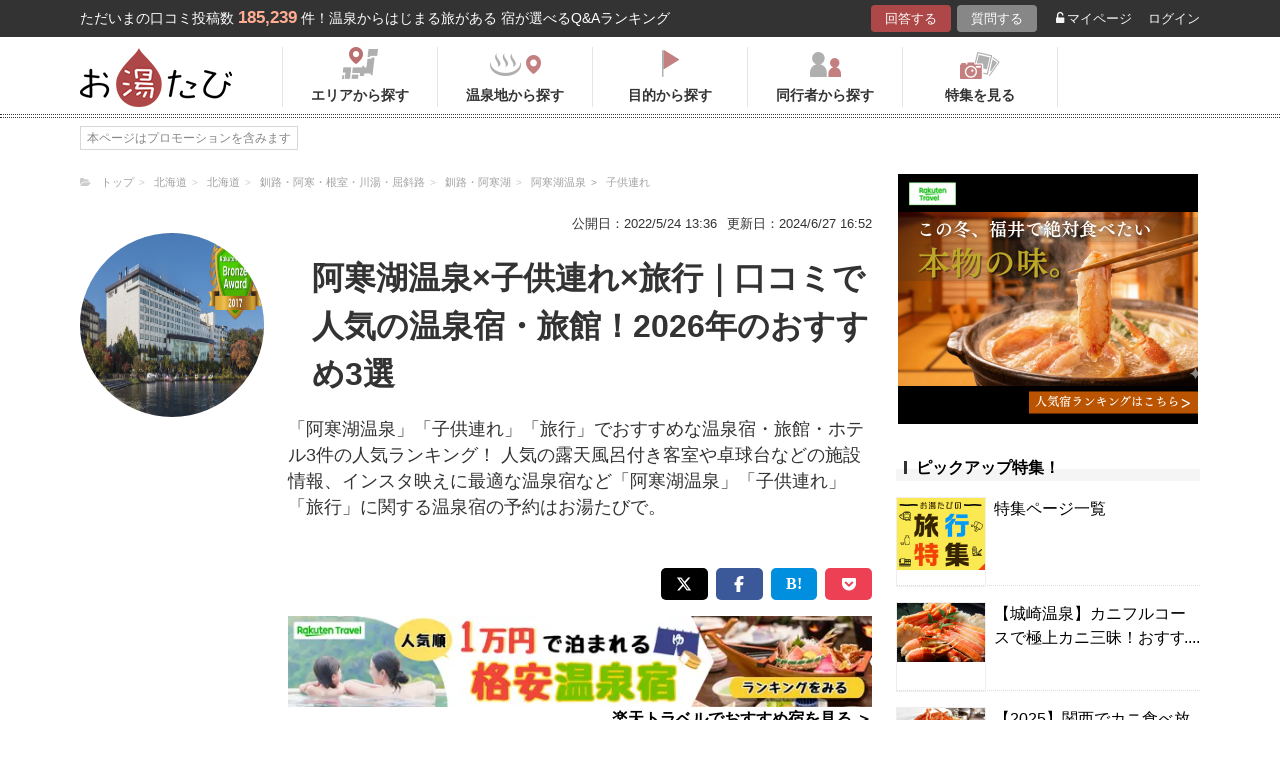

--- FILE ---
content_type: text/html; charset=UTF-8
request_url: https://oyutabi.biglobe.ne.jp/01g004-a00a-d603/
body_size: 15805
content:
<!doctype html>
<html lang="ja">
<head>
        <!-- Optimize Next -->
    <script>(function(p,r,o,j,e,c,t,g){
            p['_'+t]={};g=r.createElement('script');g.src='https://www.googletagmanager.com/gtm.js?id=GTM-'+t;r[o].prepend(g);
            g=r.createElement('style');g.innerText='.'+e+t+'{visibility:hidden!important}';r[o].prepend(g);
            r[o][j].add(e+t);setTimeout(function(){if(r[o][j].contains(e+t)){r[o][j].remove(e+t);p['_'+t]=0}},c)
        })(window,document,'documentElement','classList','loading',2000,'KCD9HMSQ')</script>
    <!-- End Optimize Next -->
    <meta charset="utf-8">
    <meta name="viewport" content="width=device-width, initial-scale=1">
    <title>阿寒湖温泉×子供連れ×旅行｜口コミで人気の温泉宿・旅館！2026年のおすすめ3選 | お湯たび</title>
    <meta name="description" content="眺望指定無しのクリスタル館和室泊まりで、親子３名の一泊二食で４万円弱で利用出来る。夕食は季節毎にメニューの変わる季節のリゾートビュッフェで、東北海道で食べられる海鮮が貴重で美味しい。また、北海道のホテルでも珍しいジンギスカンが一人用鍋として食べられる。ジンギスカンの好きな方には堪らない。また、デザートの種類も沢山有る。朝は和洋ビュッフェで、こちらは、北海道のどの温泉宿でも有るような、自分好みの海鮮丼を造れる食材がズラーッと並ぶ。風呂は９階大浴場は大きな窓から眼下に阿寒湖を見下ろすことが出来、併設されている露天風呂はインフィニティ風呂になっていて、阿寒湖と一体化する。別にやはり併設されているサウナも有る。コスパがかなり良い、としか言えない、お薦めの宿だ。「阿寒湖温泉」「子供連れ」「旅行」">
            <meta name="robots" content="noindex,follow"/>
    
    <link rel="icon" href="/img/favicon/favicon16.png" sizes="16x16" type="image/png">
<link rel="icon" href="/img/favicon/favicon32.png" sizes="32x32" type="image/png">
<link rel="icon" href="/img/favicon/favicon192.png" sizes="192x192" type="image/png">

    <meta property="og:title" content="阿寒湖温泉×子供連れ×旅行｜口コミで人気の温泉宿・旅館！2026年のおすすめ3選 | お湯たび">
    <meta property="og:url" content="https://oyutabi.biglobe.ne.jp/01g004-a00a-d603/">
            <meta property="og:type" content="article">
        <meta property="og:locale" content="ja_JP">
    <meta property="og:site_name" content="お湯たび">
    <meta property="og:image" content="https://img.travel.rakuten.co.jp/share/HOTEL/9568/9568.jpg">
    <meta property="og:description" content="眺望指定無しのクリスタル館和室泊まりで、親子３名の一泊二食で４万円弱で利用出来る。夕食は季節毎にメニューの変わる季節のリゾートビュッフェで、東北海道で食べられる海鮮が貴重で美味しい。また、北海道のホテルでも珍しいジンギスカンが一人用鍋として食べられる。ジンギスカンの好きな方には堪らない。また、デザートの種類も沢山有る。朝は和洋ビュッフェで、こちらは、北海道のどの温泉宿でも有るような、自分好みの海鮮丼を造れる食材がズラーッと並ぶ。風呂は９階大浴場は大きな窓から眼下に阿寒湖を見下ろすことが出来、併設されている露天風呂はインフィニティ風呂になっていて、阿寒湖と一体化する。別にやはり併設されているサウナも有る。コスパがかなり良い、としか言えない、お薦めの宿だ。「阿寒湖温泉」「子供連れ」「旅行」">

<!--[if lt IE 9]>
<script src="https://img.gpoint.co.jp/common/js/html5shiv.js"></script>
<script src="https://img.gpoint.co.jp/common/js/css3-mediaqueries.js"></script>
<![endif]-->
<script>
        
    document.addEventListener('error', function (e) {
        if (e.target.nodeName === 'IMG') {
            e.target.src = '/img/dummy.gif';
        }
    }, true);
    
</script>


<script>
    
    if (location.pathname.indexOf('/admin/') !== 0 && 'serviceWorker' in navigator) {
        navigator.serviceWorker.getRegistration().then((registration) => {
            if (registration !== undefined) {
                registration.unregister();
                console.log('ServiceWorker unregistered');
            } else {
                console.log('ServiceWorker has not registration');
            }
        }).catch(function (err) {
            console.log('ServiceWorker unregister failed: ', err);
        });
    }
    
</script>

<link rel="stylesheet" href="https://maxcdn.bootstrapcdn.com/font-awesome/4.7.0/css/font-awesome.min.css">
    <script type="application/ld+json">[{"@context":"http:\/\/schema.org","@type":"Article","name":"\u304a\u6e6f\u305f\u3073","headline":"\u963f\u5bd2\u6e56\u6e29\u6cc9\u00d7\u5b50\u4f9b\u9023\u308c\u00d7\u65c5\u884c\uff5c\u53e3\u30b3\u30df\u3067\u4eba\u6c17\u306e\u6e29\u6cc9\u5bbf\u30fb\u65c5\u9928\uff012026\u5e74\u306e\u304a\u3059\u3059\u30813\u9078 | \u304a\u6e6f\u305f\u3073","mainEntityOfPage":{"@type":"WebPage","@id":"https:\/\/oyutabi.biglobe.ne.jp\/01g004-a00a-d603\/"},"image":{"@type":"ImageObject","url":"https:\/\/img.travel.rakuten.co.jp\/share\/HOTEL\/9568\/9568.jpg","width":696,"height":479},"datePublished":"1970-01-01T09:33:42+09:00","dateModified":"1970-01-01T09:33:44+09:00","author":{"@type":"Person","name":""},"publisher":{"@type":"Organization","name":"\u304a\u6e6f\u305f\u3073\u7de8\u96c6\u90e8","logo":{"@type":"ImageObject","url":"https:\/\/oyutabi.biglobe.ne.jp\/img\/logo_oyutabi.png","width":152,"height":59}},"description":"\u773a\u671b\u6307\u5b9a\u7121\u3057\u306e\u30af\u30ea\u30b9\u30bf\u30eb\u9928\u548c\u5ba4\u6cca\u307e\u308a\u3067\u3001\u89aa\u5b50\uff13\u540d\u306e\u4e00\u6cca\u4e8c\u98df\u3067\uff14\u4e07\u5186\u5f31\u3067\u5229\u7528\u51fa\u6765\u308b\u3002\u5915\u98df\u306f\u5b63\u7bc0\u6bce\u306b\u30e1\u30cb\u30e5\u30fc\u306e\u5909\u308f\u308b\u5b63\u7bc0\u306e\u30ea\u30be\u30fc\u30c8\u30d3\u30e5\u30c3\u30d5\u30a7\u3067\u3001\u6771\u5317\u6d77\u9053\u3067\u98df\u3079\u3089\u308c\u308b\u6d77\u9bae\u304c\u8cb4\u91cd\u3067\u7f8e\u5473\u3057\u3044\u3002\u307e\u305f\u3001\u5317\u6d77\u9053\u306e\u30db\u30c6\u30eb\u3067\u3082\u73cd\u3057\u3044\u30b8\u30f3\u30ae\u30b9\u30ab\u30f3\u304c\u4e00\u4eba\u7528\u934b\u3068\u3057\u3066\u98df\u3079\u3089\u308c\u308b\u3002\u30b8\u30f3\u30ae\u30b9\u30ab\u30f3\u306e\u597d\u304d\u306a\u65b9\u306b\u306f\u582a\u3089\u306a\u3044\u3002\u307e\u305f\u3001\u30c7\u30b6\u30fc\u30c8\u306e\u7a2e\u985e\u3082\u6ca2\u5c71\u6709\u308b\u3002\u671d\u306f\u548c\u6d0b\u30d3\u30e5\u30c3\u30d5\u30a7\u3067\u3001\u3053\u3061\u3089\u306f\u3001\u5317\u6d77\u9053\u306e\u3069\u306e\u6e29\u6cc9\u5bbf\u3067\u3082\u6709\u308b\u3088\u3046\u306a\u3001\u81ea\u5206\u597d\u307f\u306e\u6d77\u9bae\u4e3c\u3092\u9020\u308c\u308b\u98df\u6750\u304c\u30ba\u30e9\u30fc\u30c3\u3068\u4e26\u3076\u3002\u98a8\u5442\u306f\uff19\u968e\u5927\u6d74\u5834\u306f\u5927\u304d\u306a\u7a93\u304b\u3089\u773c\u4e0b\u306b\u963f\u5bd2\u6e56\u3092\u898b\u4e0b\u308d\u3059\u3053\u3068\u304c\u51fa\u6765\u3001\u4f75\u8a2d\u3055\u308c\u3066\u3044\u308b\u9732\u5929\u98a8\u5442\u306f\u30a4\u30f3\u30d5\u30a3\u30cb\u30c6\u30a3\u98a8\u5442\u306b\u306a\u3063\u3066\u3044\u3066\u3001\u963f\u5bd2\u6e56\u3068\u4e00\u4f53\u5316\u3059\u308b\u3002\u5225\u306b\u3084\u306f\u308a\u4f75\u8a2d\u3055\u308c\u3066\u3044\u308b\u30b5\u30a6\u30ca\u3082\u6709\u308b\u3002\u30b3\u30b9\u30d1\u304c\u304b\u306a\u308a\u826f\u3044\u3001\u3068\u3057\u304b\u8a00\u3048\u306a\u3044\u3001\u304a\u85a6\u3081\u306e\u5bbf\u3060\u3002\u300c\u963f\u5bd2\u6e56\u6e29\u6cc9\u300d\u300c\u5b50\u4f9b\u9023\u308c\u300d\u300c\u65c5\u884c\u300d"}]</script>

    <link rel="canonical" href="https://oyutabi.biglobe.ne.jp/01g004-a00a-d603/">

    <link rel="stylesheet" href="https://cdnjs.cloudflare.com/ajax/libs/Swiper/3.4.1/css/swiper.min.css">
    <link rel="stylesheet" media="all" href="https://oyutabi.biglobe.ne.jp/css/ranking-qa.css?ver=">
    <link rel="stylesheet" media="all" href="https://oyutabi.biglobe.ne.jp/css/ranking-tag.css?ver="/>
    <!-- Google Tag Manager -->
<script>(function (w, d, s, l, i) {
        w[l] = w[l] || [];
        w[l].push({
            'gtm.start':
                new Date().getTime(), event: 'gtm.js'
            });
        var f = d.getElementsByTagName(s)[0],
            j = d.createElement(s), dl = l != 'dataLayer' ? '&l=' + l : '';
        j.async = true;
        j.src =
            'https://www.googletagmanager.com/gtm.js?id=' + i + dl;
        f.parentNode.insertBefore(j, f);
        })(window, document, 'script', 'dataLayer', 'GTM-MNS5LCX');</script>
<!-- End Google Tag Manager -->
<!-- Global site tag (gtag.js) - Google Analytics -->

    <script async src="https://www.googletagmanager.com/gtag/js?id=UA-138034717-1"></script>
    <script>
        window.dataLayer = window.dataLayer || [];
        function gtag(){dataLayer.push(arguments);}
        gtag('js', new Date());

        gtag('config', 'UA-138034717-1');
    </script>
</head>

<body>

<!-- Google Tag Manager (noscript) -->
<noscript>
    <iframe src="https://www.googletagmanager.com/ns.html?id=GTM-MNS5LCX"
            height="0" width="0" style="display:none;visibility:hidden"></iframe>
</noscript>
<!-- End Google Tag Manager (noscript) -->
<!--▼headerSP▼-->
<header>
    <nav class="sp-header nopc">
        <ul class="sp-header-btn">
            <li class="sp-header-logo">
                <a href="/">
                    <img src="https://oyutabi.biglobe.ne.jp/img/logo_oyutabi.png" alt="お湯たび" width="100" height="39">
                </a>
            </li>
            <!-- TODO: 検索
            <li class="sp-header-search"> <i class="fa fa-search" aria-hidden="true"></i> <span>検索</span> </li>
            -->
            </li>
            <label for="trigger">
                <div class="sp-header-menu"> <i class="fa fa-bars" aria-hidden="true"></i><span>メニュー</span> </div>
            </label>
            <div class="modal_wrap">
                <input id="trigger" type="checkbox">
                <div class="modal_overlay">
                    <label for="trigger" class="modal_trigger"></label>
                    <div class="modal_content">
                        <label for="trigger" class="close_button">×</label>
                        <div class="top-botton">
                            <div class="btn-header-a"><a href="/rec/#question-area">回答する</a></div>
                            <div class="btn-header-q"><a href="/post/">質問する</a></div>
                        </div>
                        <ul class="fullmod-body">
							<li><a class="drawer-menu-item arrow" href="/">お湯たびトップページ</a></li>
                            <li><a class="drawer-menu-item arrow" href="/area/">エリアから探す</a></li>
                            <li><a class="drawer-menu-item arrow" href="/spot/">温泉地から探す</a></li>
                            <li><a class="drawer-menu-item arrow" href="/purpose/">目的から探す</a></li>
                            <li><a class="drawer-menu-item arrow" href="/who/">同行者から探す</a></li>
                            <li><a class="drawer-menu-item arrow" href="/feature/?utm_source=bnr&utm_campaign=menu">特集を見る</a></li>
                            <!-- TODO Phase 2
                            <li><a class="drawer-menu-item arrow" href="/mypage/like/">お気に入り</a></li>
                            -->
                            <li><a class="drawer-menu-item arrow" href="/mypage/theme/">マイページ</a></li>
                                                            <li><a class="drawer-menu-item arrow" href="/auth/login/">ログイン</a></li>
                                                        <li><a class="drawer-menu-item arrow" href="/guide/">ご利用ガイド</a></li>
                        </ul>
                    </div>
                </div>
            </div>
            </li>
        </ul>
    </nav>
</header>
<!--▲headerSP▲-->

<div id="gpointbody_qg">


    <!--header-->
    <header>
    <div class="pc-header nosp">
        <div class="header-top-area">
            <div class="header-top clearfix">
                <p class="leadtext pc-header-notext">ただいまの口コミ投稿数<span
                            class="leadtext-color">185,239</span>件！温泉からはじまる旅がある 宿が選べるQ&Aランキング
                </p>
                <ul class="header-top-btn">
                    <li class="btn-header-a">
                        <a href="/rec/#question-area">回答する</a>
                    </li>
                    <li class="btn-header-q">
                        <a href="/post/">質問する</a>
                    </li>
                                        <li class="btn-header-text">
                        <a href="/mypage/theme/">
                            <i class="fa fa-unlock-alt" aria-hidden="true"></i>マイページ</a>
                    </li>
                    <li class="btn-header-text">
                                                    <a href="/auth/login/">ログイン</a>
                                            </li>
                </ul>
            </div>
        </div>
        <div class="header-bottom-area">
            <div class="header-bottom">
                <a href="/">
                    <img src="https://oyutabi.biglobe.ne.jp/img/logo_oyutabi.png" alt="お湯たび" class="oyutabi-logo" width="152" height="59">
                </a>
                <ul class="header-bottom-btn" itemscope itemtype="http://www.schema.org/SiteNavigationElement">
                    <li class="header-bottom-btn-area" itemprop="name">
                        <a href="/area/" itemprop="URL">
                            <span>エリアから探す</span>
                        </a>
                    </li>
                    <li class="header-bottom-btn-onsen" itemprop="name">
                        <a href="/spot/" itemprop="URL">
                            <span>温泉地から探す</span>
                        </a>
                    </li>
                    <li class="header-bottom-btn-purpose" itemprop="name">
                        <a href="/purpose/" itemprop="URL">
                            <span>目的から探す</span>
                        </a>
                    </li>
                    <li class="header-bottom-btn-partner" itemprop="name">
                        <a href="/who/" itemprop="URL">
                            <span>同行者から探す</span>
                        </a>
                    </li>
                    <li class="header-bottom-btn-feature" itemprop="name">
                        <a href="/feature/?utm_source=bnr&utm_campaign=menu" itemprop="URL">
                            <span>特集を見る</span>
                        </a>
                    </li>
                </ul>
            </div>
        </div>
    </div>
</header>




    
    <!--main-->
    <main>
        <article>

            <section class="question-area">
                <div class="qa-info">
                        <ul class="panlist plist-tag nosp"
        itemscope itemtype="http://schema.org/BreadcrumbList">
        <li itemprop="itemListElement" itemscope itemtype="http://schema.org/ListItem">
            <i class="fa fa-folder-open" aria-hidden="true"></i>
            <a itemprop="item" href="/">
                <span itemprop="name">トップ</span>
            </a>
            <meta itemprop="position" content="1" />
        </li>
                    <li itemprop="itemListElement" itemscope itemtype="http://schema.org/ListItem">
                <a itemprop="item" href="/00b004/">
                    <span itemprop="name">北海道</span>
                </a>
                <meta itemprop="position" content="2" />
            </li>
                    <li itemprop="itemListElement" itemscope itemtype="http://schema.org/ListItem">
                <a itemprop="item" href="/010000/">
                    <span itemprop="name">北海道</span>
                </a>
                <meta itemprop="position" content="3" />
            </li>
                    <li itemprop="itemListElement" itemscope itemtype="http://schema.org/ListItem">
                <a itemprop="item" href="/01b05e/">
                    <span itemprop="name">釧路・阿寒・根室・川湯・屈斜路</span>
                </a>
                <meta itemprop="position" content="4" />
            </li>
                    <li itemprop="itemListElement" itemscope itemtype="http://schema.org/ListItem">
                <a itemprop="item" href="/01b03f/">
                    <span itemprop="name">釧路・阿寒湖</span>
                </a>
                <meta itemprop="position" content="5" />
            </li>
                    <li itemprop="itemListElement" itemscope itemtype="http://schema.org/ListItem">
                <a itemprop="item" href="/01g004/">
                    <span itemprop="name">阿寒湖温泉</span>
                </a>
                <meta itemprop="position" content="6" />
            </li>
                    <li itemprop="itemListElement" itemscope itemtype="http://schema.org/ListItem">
                <a itemprop="item" href="/a00a/">
                    <span itemprop="name">子供連れ</span>
                </a>
                <meta itemprop="position" content="7" />
            </li>
            </ul>
                    <ul>
                        <li class="qa-info-qdate">公開日：2022/5/24 13:36</li>
                        <li class="qa-info-qdate">更新日：2024/6/27 16:52</li>
                    </ul>
                </div>
            </section>

            <div class="left-menu nosp">
                <div class="thumbnail">
                    <img class="js-lazy-image" src="https://oyutabi.biglobe.ne.jp/img/dummy.gif"
                         data-src="https://img.travel.rakuten.co.jp/share/HOTEL/9568/9568.jpg"
                         alt="阿寒湖温泉×子供連れ×旅行｜口コミで人気の温泉宿・旅館！2026年のおすすめ3選" border="0">
                </div>

                                                
            </div>

            <div class="main-content">

                <!-- --todo-- ホテルランキング -->

                <section class="question-area">
                    <ul class="qa-main">
                        <li class="qa-img nopc">
                            <img class="js-lazy-image" src="https://oyutabi.biglobe.ne.jp/img/dummy.gif"
                                 data-src="https://img.travel.rakuten.co.jp/share/HOTEL/9568/9568.jpg"
                                 alt="阿寒湖温泉×子供連れ×旅行｜口コミで人気の温泉宿・旅館！2026年のおすすめ3選" border="0">
                        </li>
                        <li class="qa-title">
                            <h1>阿寒湖温泉×子供連れ×旅行｜口コミで人気の温泉宿・旅館！2026年のおすすめ3選</h1>
                        </li>
                    </ul>

                                            <p class="qa-sub">「阿寒湖温泉」「子供連れ」「旅行」でおすすめな温泉宿・旅館・ホテル3件の人気ランキング！ 人気の露天風呂付き客室や卓球台などの施設情報、インスタ映えに最適な温泉宿など「阿寒湖温泉」「子供連れ」「旅行」に関する温泉宿の予約はお湯たびで。</p>
                    
                </section>

                <div class="tag-top-area">
                                    </div>

                <div class="rank-title nopc">「阿寒湖温泉」「子供連れ」「旅行」のおすすめ温泉宿ランキング</div>

                                                                                                        
                                    <section class="ranking-area">
                        <ul class="sns-area">
    <li class="tw"><a href="javascript:void(0)"
                      onclick="tweet('https://oyutabi.biglobe.ne.jp/01g004-a00a-d603/', '阿寒湖温泉×子供連れ×旅行｜口コミで人気の温泉宿・旅館！2026年のおすすめ3選 | お湯たび')"><i
                    class="fa fa-twitter"></i></a></li>
    <li class="fb"><a href="javascript:void(0)"
                      onclick="facebook('https://oyutabi.biglobe.ne.jp/01g004-a00a-d603/')"><i
                    class="fa fa-facebook"></i></a></li>
    <li class="ha"><a href="javascript:void(0)"
                      onclick="hatebo('https://oyutabi.biglobe.ne.jp/01g004-a00a-d603/', '阿寒湖温泉×子供連れ×旅行｜口コミで人気の温泉宿・旅館！2026年のおすすめ3選 | お湯たび')"><span
                    class="fa-hatena"></span></a></li>
    <li class="po"><a
                href="http://getpocket.com/edit?url=https%3A%2F%2Foyutabi.biglobe.ne.jp%2F01g004-a00a-d603%2F&title=%E9%98%BF%E5%AF%92%E6%B9%96%E6%B8%A9%E6%B3%89%C3%97%E5%AD%90%E4%BE%9B%E9%80%A3%E3%82%8C%C3%97%E6%97%85%E8%A1%8C%EF%BD%9C%E5%8F%A3%E3%82%B3%E3%83%9F%E3%81%A7%E4%BA%BA%E6%B0%97%E3%81%AE%E6%B8%A9%E6%B3%89%E5%AE%BF%E3%83%BB%E6%97%85%E9%A4%A8%EF%BC%812026%E5%B9%B4%E3%81%AE%E3%81%8A%E3%81%99%E3%81%99%E3%82%813%E9%81%B8%20%7C%20%E3%81%8A%E6%B9%AF%E3%81%9F%E3%81%B3"
                onclick="window.open(this.href, 'FBwindow', 'width=550, height=350, menubar=no, toolbar=no, scrollbars=yes'); return false;"><i
                    class="fa fa-get-pocket"></i></a></li>
</ul>
                                                    <a href="" class="rakuten-link" rel="nofollow" target="_blank"
                               onclick="gtag('event','/01g004-a00a-d603/',{'event_category':'a_tag_click','event_label':''}"><span>楽天トラベルでおすすめ宿を見る</span>
                                ＞</a>
                                                                                                            <div class="hotel-box ">
                                    <div class="hotel-name">
                                        <h2>
                                                                                                                                                <span class="ico-rank1"></span>
                                                                                                                                        <a href="https://hb.afl.rakuten.co.jp/hgc/1801b452.a40c5ce0.1801b453.276a899c/?pc=https%3A%2F%2Ftravel.rakuten.co.jp%2FHOTEL%2F9568%2F9568_std.html"
                                               target="_blank"
                                               rel="nofollow sponsored noopener">ニュー阿寒ホテル（グランベルホテルズ&amp;リゾーツ）</a></h2>
                                    </div>
                                    <div class="hotel-box-in">
                                        <div class="hotel-img tag-page">
                                                    <a href="https://hb.afl.rakuten.co.jp/hgc/1801b452.a40c5ce0.1801b453.276a899c/?pc=http%3A%2F%2Ftravel.rakuten.co.jp%2FHOTEL%2F9568%2Fgallery.html" class="ranking_qa_img" target="_blank" rel="nofollow" data-rank="1" data-click-count-hotelid="655">
                            <img class="js-lazy-image" src="https://oyutabi.biglobe.ne.jp/img/dummy.gif"
                 data-src="https://img.travel.rakuten.co.jp/share/HOTEL/9568/9568.jpg" alt="ニュー阿寒ホテル（グランベルホテルズ&amp;リゾーツ）"
                 border="0">
                <div class="more_img_link">
            <i class="fa fa-picture-o" aria-hidden="true"></i>
            <i class="fa fa-picture-o" aria-hidden="true"></i>
        </div>
    </a>
                                        </div>

                                        <div class="hotel-info">
                                            <ul class="point">
                                                                                                <li>
                                                    <img src="https://oyutabi.biglobe.ne.jp/img/icon_star40.png" alt>
                                                    <span class="points-txt">4.2</span>
                                                </li>
                                                                                                <li class="points-comment">クチコミ数 :<a
                                                            href="/h655/">9件</a></li>
                                            </ul>
                                            <!-- TODO: このホテルのエリア周辺の温泉TOP1 -->
                                            <!-- TODO: このホテルのエリア周辺の温泉TOP1 -->
                                            <p class="add">北海道釧路市阿寒町阿寒湖温泉2-8-8
                                                <span class="map">
    								                                                                        <a class="button-link map" href="https://hb.afl.rakuten.co.jp/hgc/1801b452.a40c5ce0.1801b453.276a899c/?pc=http%3A%2F%2Ftravel.rakuten.co.jp%2FHOTEL%2F9568%2Frtmap.html"
                                                           target="_blank" rel="nofollow"
                                                           data-rank="1"
                                                           data-click-count-hotelid="655">
                                                            <i class="fa fa-map-marker" aria-hidden="true"></i>地図
                                                        </a>
                                                                                                    </span>
                                            </p>
                                            <!-- TODO: アピールポイント -->
                                            <!-- TODO: アピールポイント -->
                                            <!-- TODO: 泉質 -->
                                            <!-- TODO: 泉質 -->
                                            <div class="input__btn__area">
            <p class="btn-lowest">
                        <a href="https://hb.afl.rakuten.co.jp/hgc/1801b452.a40c5ce0.1801b453.276a899c/?pc=http%3A%2F%2Fhotel.travel.rakuten.co.jp%2Fhotelinfo%2Fplan%2F9568%23sort_kin_min" class="ranking_qa_btn" target="_blank" rel="nofollow" data-rank="1" data-click-count-hotelid="655">
                <span class="flex-column"><img src="/img/shopbnr/GA0000105317.gif" alt="楽天トラベル" width="70" height="35"><span class="txt-column">料金を表示</span></span>
            </a>
        </p>
        </div>
<div class="chkcoupon-box">
    <a href="https://hb.afl.rakuten.co.jp/hgc/1801b452.a40c5ce0.1801b453.276a899c/?pc=https%3A%2F%2Fcoupon.travel.rakuten.co.jp%2Fcoupon%2Fhotel%2F9568" class="chkcoupon-btn" target="_blank" rel="sponsored noopener"><img src="/img/ico_coupon_rd.svg" alt="" width="30" height="18">割引クーポンをチェック</a>
    <div class="chkcoupon-ribbon is-left"></div>
    <div class="chkcoupon-ribbon is-right"></div>
</div>
                                        </div>
                                    </div>

                                    <div class="answer-box">
                                                                                    <ul class="ans-comment">
                                                <li>
                                                    <div class="comment-ttl">
                                                        <div class="mr8">
                                                            <h3 class="highlight-keywords-parent">
                                                                【楽天月末セール】プランが一番お値打ち！二食ともビュッフェ！
                                                            </h3>
                                                        </div>
                                                    </div>
                                                </li>
                                                <li>
                                                    <p class="highlight-keywords-parent">
                                                        眺望指定無しのクリスタル館和室泊まりで、親子３名の一泊二食で４万円弱で利用出来る。夕食は季節毎にメニューの変わる季節のリゾートビュッフェで、東北海道で食べられる海鮮が貴重で美味しい。また、北海道のホテルでも珍しいジンギスカンが一人用鍋として食べられる。ジンギスカンの好きな方には堪らない。また、デザートの種類も沢山有る。朝は和洋ビュッフェで、こちらは、北海道のどの温泉宿でも有るような、自分好みの海鮮丼を造れる食材がズラーッと並ぶ。風呂は９階大浴場は大きな窓から眼下に阿寒湖を見下ろすことが出来、併設されている露天風呂はインフィニティ風呂になっていて、阿寒湖と一体化する。別にやはり併設されているサウナも有る。コスパがかなり良い、としか言えない、お薦めの宿だ。
                                                    </p>
                                                    <div class="qa-ttl">
                                                        <p><i class="fa fa-commenting" aria-hidden="true"></i>
                                                            回答された質問：
                                                            <a href="/t5645/"
                                                               class="highlight-keywords-parent">
                                                                夏休み家族旅行で阿寒湖の森ナイトウォークへ。子連れにおすすめの温泉宿は？
                                                            </a>
                                                        </p>
                                                    </div>
                                                    <div class="post-user-name small-gray">
                                                            <span class="official-user-icon-box">
        <img src="/img/guide/official-user/icon_official.png" class="official-user-icon" alt="" width="24" height="24">
    </span>
                                                        Shinryuken
                                                        さんの回答（投稿日：2024/6/27
                                                        ）
                                                    </div>
                                                </li>
                                            </ul>
                                        
                                    </div>
                                </div>
                                <!--div class="hotel-box box-end">
                                </div-->
                                                                                                                        <div id="qa_contents_1"></div>
                                                                                                                                            <div class="hotel-box ">
                                    <div class="hotel-name">
                                        <h2>
                                                                                                                                                <span class="ico-rank2"></span>
                                                                                                                                        <a href="https://hb.afl.rakuten.co.jp/hgc/1801b452.a40c5ce0.1801b453.276a899c/?pc=https%3A%2F%2Ftravel.rakuten.co.jp%2FHOTEL%2F44382%2F44382_std.html"
                                               target="_blank"
                                               rel="nofollow sponsored noopener">ホテル　御前水</a></h2>
                                    </div>
                                    <div class="hotel-box-in">
                                        <div class="hotel-img tag-page">
                                                    <a href="https://hb.afl.rakuten.co.jp/hgc/1801b452.a40c5ce0.1801b453.276a899c/?pc=http%3A%2F%2Ftravel.rakuten.co.jp%2FHOTEL%2F44382%2Fgallery.html" class="ranking_qa_img" target="_blank" rel="nofollow" data-rank="2" data-click-count-hotelid="681">
                            <img class="js-lazy-image" src="https://oyutabi.biglobe.ne.jp/img/dummy.gif"
                 data-src="https://img.travel.rakuten.co.jp/share/HOTEL/44382/44382.jpg" alt="ホテル　御前水"
                 border="0">
                <div class="more_img_link">
            <i class="fa fa-picture-o" aria-hidden="true"></i>
            <i class="fa fa-picture-o" aria-hidden="true"></i>
        </div>
    </a>
                                        </div>

                                        <div class="hotel-info">
                                            <ul class="point">
                                                                                                <li>
                                                    <img src="https://oyutabi.biglobe.ne.jp/img/icon_star40.png" alt>
                                                    <span class="points-txt">4.1</span>
                                                </li>
                                                                                                <li class="points-comment">クチコミ数 :<a
                                                            href="/h681/">2件</a></li>
                                            </ul>
                                            <!-- TODO: このホテルのエリア周辺の温泉TOP1 -->
                                            <!-- TODO: このホテルのエリア周辺の温泉TOP1 -->
                                            <p class="add">北海道釧路市阿寒町阿寒湖温泉4-5-1
                                                <span class="map">
    								                                                                        <a class="button-link map" href="https://hb.afl.rakuten.co.jp/hgc/1801b452.a40c5ce0.1801b453.276a899c/?pc=http%3A%2F%2Ftravel.rakuten.co.jp%2FHOTEL%2F44382%2Frtmap.html"
                                                           target="_blank" rel="nofollow"
                                                           data-rank="2"
                                                           data-click-count-hotelid="681">
                                                            <i class="fa fa-map-marker" aria-hidden="true"></i>地図
                                                        </a>
                                                                                                    </span>
                                            </p>
                                            <!-- TODO: アピールポイント -->
                                            <!-- TODO: アピールポイント -->
                                            <!-- TODO: 泉質 -->
                                            <!-- TODO: 泉質 -->
                                            <div class="input__btn__area">
            <p class="btn-lowest">
                        <a href="https://hb.afl.rakuten.co.jp/hgc/1801b452.a40c5ce0.1801b453.276a899c/?pc=http%3A%2F%2Fhotel.travel.rakuten.co.jp%2Fhotelinfo%2Fplan%2F44382%23sort_kin_min" class="ranking_qa_btn" target="_blank" rel="nofollow" data-rank="2" data-click-count-hotelid="681">
                <span class="flex-column"><img src="/img/shopbnr/GA0000105317.gif" alt="楽天トラベル" width="70" height="35"><span class="txt-column">料金を表示</span></span>
            </a>
        </p>
        </div>
<div class="chkcoupon-box">
    <a href="https://hb.afl.rakuten.co.jp/hgc/1801b452.a40c5ce0.1801b453.276a899c/?pc=https%3A%2F%2Fcoupon.travel.rakuten.co.jp%2Fcoupon%2Fhotel%2F44382" class="chkcoupon-btn" target="_blank" rel="sponsored noopener"><img src="/img/ico_coupon_rd.svg" alt="" width="30" height="18">割引クーポンをチェック</a>
    <div class="chkcoupon-ribbon is-left"></div>
    <div class="chkcoupon-ribbon is-right"></div>
</div>
                                        </div>
                                    </div>

                                    <div class="answer-box">
                                                                                    <ul class="ans-comment">
                                                <li>
                                                    <div class="comment-ttl">
                                                        <div class="mr8">
                                                            <h3 class="highlight-keywords-parent">
                                                                阿寒湖のほとりに建つレイクビューの和風ホテルです。
                                                            </h3>
                                                        </div>
                                                    </div>
                                                </li>
                                                <li>
                                                    <p class="highlight-keywords-parent">
                                                        阿寒湖温泉にお越しでしたら「ホテル　御前水」はいかがでしょうか。阿寒湖のほとりに建つレイクビューの和風ホテルです。温泉は冷え性や疲労回復に効能があるお湯で大浴場や露天風呂で湯あみできます。お子様連れ歓迎で2食付きでご予算内で利用できる2食付きプランを用意しています。夕食は国産牛の陶板焼きをメインとした全１３品の会席膳で湖側和室１０畳でゆったり過ごせます。
                                                    </p>
                                                    <div class="qa-ttl">
                                                        <p><i class="fa fa-commenting" aria-hidden="true"></i>
                                                            回答された質問：
                                                            <a href="/t5645/"
                                                               class="highlight-keywords-parent">
                                                                夏休み家族旅行で阿寒湖の森ナイトウォークへ。子連れにおすすめの温泉宿は？
                                                            </a>
                                                        </p>
                                                    </div>
                                                    <div class="post-user-name small-gray">
                                                            <span class="official-user-icon-box">
        <img src="/img/guide/official-user/icon_official.png" class="official-user-icon" alt="" width="24" height="24">
    </span>
                                                        Natural Science
                                                        さんの回答（投稿日：2024/2/16
                                                        ）
                                                    </div>
                                                </li>
                                            </ul>
                                        
                                    </div>
                                </div>
                                <!--div class="hotel-box box-end">
                                </div-->
                                                                                        <div id="qa_contents_2"></div>
                                                                                                                                                                                                                                                                                                                                                                                <div class="hotel-box box-end">
                                    <div class="hotel-name">
                                        <h2>
                                                                                                                                                <span class="ico-rank3"></span>
                                                                                                                                        <a href="https://hb.afl.rakuten.co.jp/hgc/1801b452.a40c5ce0.1801b453.276a899c/?pc=https%3A%2F%2Ftravel.rakuten.co.jp%2FHOTEL%2F40045%2F40045_std.html"
                                               target="_blank"
                                               rel="nofollow sponsored noopener">あかん遊久の里鶴雅</a></h2>
                                    </div>
                                    <div class="hotel-box-in">
                                        <div class="hotel-img tag-page">
                                                    <a href="https://hb.afl.rakuten.co.jp/hgc/1801b452.a40c5ce0.1801b453.276a899c/?pc=http%3A%2F%2Ftravel.rakuten.co.jp%2FHOTEL%2F40045%2Fgallery.html" class="ranking_qa_img" target="_blank" rel="nofollow" data-rank="3" data-click-count-hotelid="652">
                            <img class="js-lazy-image" src="https://oyutabi.biglobe.ne.jp/img/dummy.gif"
                 data-src="https://img.travel.rakuten.co.jp/share/HOTEL/40045/40045.jpg" alt="あかん遊久の里鶴雅"
                 border="0">
                <div class="more_img_link">
            <i class="fa fa-picture-o" aria-hidden="true"></i>
            <i class="fa fa-picture-o" aria-hidden="true"></i>
        </div>
    </a>
                                        </div>

                                        <div class="hotel-info">
                                            <ul class="point">
                                                                                                <li>
                                                    <img src="https://oyutabi.biglobe.ne.jp/img/icon_star45.png" alt>
                                                    <span class="points-txt">4.5</span>
                                                </li>
                                                                                                <li class="points-comment">クチコミ数 :<a
                                                            href="/h652/">1件</a></li>
                                            </ul>
                                            <!-- TODO: このホテルのエリア周辺の温泉TOP1 -->
                                            <!-- TODO: このホテルのエリア周辺の温泉TOP1 -->
                                            <p class="add">北海道釧路市阿寒町阿寒湖温泉4-6-10
                                                <span class="map">
    								                                                                        <a class="button-link map" href="https://hb.afl.rakuten.co.jp/hgc/1801b452.a40c5ce0.1801b453.276a899c/?pc=http%3A%2F%2Ftravel.rakuten.co.jp%2FHOTEL%2F40045%2Frtmap.html"
                                                           target="_blank" rel="nofollow"
                                                           data-rank="3"
                                                           data-click-count-hotelid="652">
                                                            <i class="fa fa-map-marker" aria-hidden="true"></i>地図
                                                        </a>
                                                                                                    </span>
                                            </p>
                                            <!-- TODO: アピールポイント -->
                                            <!-- TODO: アピールポイント -->
                                            <!-- TODO: 泉質 -->
                                            <!-- TODO: 泉質 -->
                                            <div class="input__btn__area">
            <p class="btn-lowest">
                        <a href="https://hb.afl.rakuten.co.jp/hgc/1801b452.a40c5ce0.1801b453.276a899c/?pc=http%3A%2F%2Fhotel.travel.rakuten.co.jp%2Fhotelinfo%2Fplan%2F40045%23sort_kin_min" class="ranking_qa_btn" target="_blank" rel="nofollow" data-rank="3" data-click-count-hotelid="652">
                <span class="flex-column"><img src="/img/shopbnr/GA0000105317.gif" alt="楽天トラベル" width="70" height="35"><span class="txt-column">料金を表示</span></span>
            </a>
        </p>
        </div>
<div class="chkcoupon-box">
    <a href="https://hb.afl.rakuten.co.jp/hgc/1801b452.a40c5ce0.1801b453.276a899c/?pc=https%3A%2F%2Fcoupon.travel.rakuten.co.jp%2Fcoupon%2Fhotel%2F40045" class="chkcoupon-btn" target="_blank" rel="sponsored noopener"><img src="/img/ico_coupon_rd.svg" alt="" width="30" height="18">割引クーポンをチェック</a>
    <div class="chkcoupon-ribbon is-left"></div>
    <div class="chkcoupon-ribbon is-right"></div>
</div>
                                        </div>
                                    </div>

                                    <div class="answer-box">
                                                                                    <ul class="ans-comment">
                                                <li>
                                                    <div class="comment-ttl">
                                                        <div class="mr8">
                                                            <h3 class="highlight-keywords-parent">
                                                                阿寒湖温泉へ1泊家族旅行で行く子供歓迎の温泉宿です
                                                            </h3>
                                                        </div>
                                                    </div>
                                                </li>
                                                <li>
                                                    <p class="highlight-keywords-parent">
                                                        阿寒湖温泉で阿寒の湖と緑深い大自然を心ゆくまで堪能できるお部屋がある宿です。こちらなら子供と一緒でも泊まりやすい和室があります。さらに一泊二食付きでご予算に合うプランが複数あります。また温泉を眼前に広がる阿寒湖の大パノラマを望める空中露天風呂「天女の湯」や阿寒湖に接して目線がほぼ湖面の高さになる庭園露天風呂・内岩盤浴場もある展望大浴場「天の原」で楽しめます。そして食事ですが、子供さんが喜ぶ北海道の旬の素材を生かした選びきれないほど多彩なメニューをバイキング形式で食べられますよ。
                                                    </p>
                                                    <div class="qa-ttl">
                                                        <p><i class="fa fa-commenting" aria-hidden="true"></i>
                                                            回答された質問：
                                                            <a href="/t5645/"
                                                               class="highlight-keywords-parent">
                                                                夏休み家族旅行で阿寒湖の森ナイトウォークへ。子連れにおすすめの温泉宿は？
                                                            </a>
                                                        </p>
                                                    </div>
                                                    <div class="post-user-name small-gray">
                                                                                                                うまき
                                                        さんの回答（投稿日：2022/5/26
                                                        ）
                                                    </div>
                                                </li>
                                            </ul>
                                        
                                    </div>
                                </div>
                                <!--div class="hotel-box box-end">
                                </div-->
                                                                                        <div id="qa_contents_3"></div>
                                                                                                                                <ul class="sns-area">
    <li class="tw"><a href="javascript:void(0)"
                      onclick="tweet('https://oyutabi.biglobe.ne.jp/01g004-a00a-d603/', '阿寒湖温泉×子供連れ×旅行｜口コミで人気の温泉宿・旅館！2026年のおすすめ3選 | お湯たび')"><i
                    class="fa fa-twitter"></i></a></li>
    <li class="fb"><a href="javascript:void(0)"
                      onclick="facebook('https://oyutabi.biglobe.ne.jp/01g004-a00a-d603/')"><i
                    class="fa fa-facebook"></i></a></li>
    <li class="ha"><a href="javascript:void(0)"
                      onclick="hatebo('https://oyutabi.biglobe.ne.jp/01g004-a00a-d603/', '阿寒湖温泉×子供連れ×旅行｜口コミで人気の温泉宿・旅館！2026年のおすすめ3選 | お湯たび')"><span
                    class="fa-hatena"></span></a></li>
    <li class="po"><a
                href="http://getpocket.com/edit?url=https%3A%2F%2Foyutabi.biglobe.ne.jp%2F01g004-a00a-d603%2F&title=%E9%98%BF%E5%AF%92%E6%B9%96%E6%B8%A9%E6%B3%89%C3%97%E5%AD%90%E4%BE%9B%E9%80%A3%E3%82%8C%C3%97%E6%97%85%E8%A1%8C%EF%BD%9C%E5%8F%A3%E3%82%B3%E3%83%9F%E3%81%A7%E4%BA%BA%E6%B0%97%E3%81%AE%E6%B8%A9%E6%B3%89%E5%AE%BF%E3%83%BB%E6%97%85%E9%A4%A8%EF%BC%812026%E5%B9%B4%E3%81%AE%E3%81%8A%E3%81%99%E3%81%99%E3%82%813%E9%81%B8%20%7C%20%E3%81%8A%E6%B9%AF%E3%81%9F%E3%81%B3"
                onclick="window.open(this.href, 'FBwindow', 'width=550, height=350, menubar=no, toolbar=no, scrollbars=yes'); return false;"><i
                    class="fa fa-get-pocket"></i></a></li>
</ul>

                                            </section>

                                    
                                    <section class="question-area" id="question-area">
                        <div class="qa-top">
                            投稿された質問 / 1件
                        </div>
                        <ul class="tab-menu">
                            <li class="on">すべて</li>
                            <li ><a
                                        href="/01g004-a00a-d603/rec/">回答受付中</a>                            </li>
                            <li ><a
                                        href="/01g004-a00a-d603/ded/">解決済み</a>                            </li>
                        </ul>

                        <ul class="sort-box nosp">
                            <li>並び替え：</li>
                            <li><span class="line"><a
                                                href="/01g004-a00a-d603/new/all/">                                        新着順</a></span></li>
                            <li><span class="line"><a
                                                href="/01g004-a00a-d603/vol/all/">                                        回答数</a></span></li>
                            <li>人気（<span
                                        class="textcolor_logored ml8"><strong>                                        7日間</strong></span>
                                <span class="line ml8"><a
                                                href="/01g004-a00a-d603/whl/all/">                                        総合</a></span>）
                            </li>
                            <li>回答数</li>
                        </ul>

                        <!-- --todo-- ソート -->
                        <div class="list-lr8 list-label nopc">
                            <label for="selectsort">並び替え</label>
                            <select id="selectsort" class="selectsort" name="sort">
                                <option value="new"  >新着順</option>
                                <option value="vol"  >回答数</option>
                                <option value="wek" selected >人気(7日間)</option>
                                <option value="whl"  >人気(総合)</option>
                            </select>
                        </div>

                        <div class="list-lr8" id="theme-list">

                                                                                                <div class="list-hotel-box-qa">
                                        <div class="hotel-img"><a href="/t5645/">
                                                                                                                                                            <span class="img-squ squ-current"><span
                                                                    class="squ-txt">受付中</span></span>
                                                                                                                                                    <!-- --todo-- 1位画像 -->
                                                <img src="https://img.travel.rakuten.co.jp/HIMG/90/9568.jpg"
                                                     alt="夏休み家族旅行で阿寒湖の森ナイトウォークへ。子連れにおすすめの温泉宿は？"></a>
                                            <p class="qa-answer-count nopc"><span>12</span>回答</p></div>
                                        <div class="hotel-qa">
                                            <div class="ttl"><a href="/t5645/">
                                                    <p class="qa-txt-ttl">夏休み家族旅行で阿寒湖の森ナイトウォークへ。子連れにおすすめの温泉宿は？</p>
                                                    <p class="qa-txt-sub nosp">夏休みに阿寒湖温泉へ1泊家族旅行をする予定です。子連れなのでプロジェクションマッピングが楽しめる体験型ナイトウォークの「KAMUY LUMINA（カムイルミナ）」に連れて行って家族で楽しもうと思います。1人1泊15,000円以下と比較的リーズナブルで、子供歓迎の温泉宿があれば教えて下さい。</p></a>
                                            </div>
                                            <ul class="tag-box">
                                                                                                    <li><a href="/a001/">家族</a>
                                                    </li>
                                                                                                    <li><a href="/a00a/">子供連れ</a>
                                                    </li>
                                                                                                    <li><a href="/a029/">子連れ</a>
                                                    </li>
                                                                                                                                                    <li><a href="/00b004/">北海道</a>
                                                    </li>
                                                                                                    <li><a href="/010000/">北海道</a>
                                                    </li>
                                                                                                    <li><a href="/01b00d/">阿寒湖</a>
                                                    </li>
                                                                                                    <li><a href="/01b03f/">釧路・阿寒湖</a>
                                                    </li>
                                                                                                    <li><a href="/01b05e/">釧路・阿寒・根室・川湯・屈斜路</a>
                                                    </li>
                                                                                                    <li><a href="/01g004/">阿寒湖温泉</a>
                                                    </li>
                                                                                                                                                    <li><a href="/c007/">7月</a>
                                                    </li>
                                                                                                    <li><a href="/c008/">8月</a>
                                                    </li>
                                                                                                    <li><a href="/c00e/">夏</a>
                                                    </li>
                                                                                                    <li><a href="/c01c/">夏休み</a>
                                                    </li>
                                                                                                                                                    <li><a href="/d005/">温泉</a>
                                                    </li>
                                                                                                    <li><a href="/d070/">体験</a>
                                                    </li>
                                                                                                    <li><a href="/d0bc/">温泉宿</a>
                                                    </li>
                                                                                                    <li><a href="/d223/">リーズナブル</a>
                                                    </li>
                                                                                                    <li><a href="/d603/">旅行</a>
                                                    </li>
                                                                                                    <li><a href="/d7d6/">家族旅行</a>
                                                    </li>
                                                                                                    <li><a href="/d861/">子供歓迎</a>
                                                    </li>
                                                                                                                                                    <li><a href="/e001/">1泊</a>
                                                    </li>
                                                                                                                                                    <li><a href="/f003/">15,000円以下</a>
                                                    </li>
                                                                                            </ul>
                                        </div>
                                        <div class="qa-answer-count nosp">12</div>
                                    </div>
                                                            
                        </div>

                        
                    </section>
                
            </div>
        </article>

        <aside>
    <div id="sidebar_1"></div>
    <div id="refines"></div>
    
            
            

    
    
    
    
            <section id="aside_feature">
            <div class="sub-title"><h4><span class="sub-ttl-m">ピックアップ特集！</span></h4></div>
            <div class="list-lr16 mb32">
                <div class="list-hotel-box"><a href="/feature/">
                        <div class="hotel-img">
                            <img src="/img/special_thumb.png" alt="特集ページ一覧">
                        </div>
                        <div class="hotel-qa">
                            <div class="ttl"><p>特集ページ一覧</p></div>
                        </div>
                    </a>
                </div>
                                    <div class="list-hotel-box"><a href="/feature/ft15/">
                            <div class="hotel-img">

                                <img src="https://oyutabi.biglobe.ne.jp/img/upload/63b604f58192229bf7617814984ea913.jpg" alt="【城崎温泉】カニフルコースで極上カニ三昧！おすすめ旅館10選">                            </div>
                            <div class="hotel-qa">
                                <div class="ttl"><p>【城崎温泉】カニフルコースで極上カニ三昧！おすすめ旅館10選</p></div>
                            </div>
                        </a>
                    </div>
                                    <div class="list-hotel-box"><a href="/feature/ft16/">
                            <div class="hotel-img">

                                <img src="https://oyutabi.biglobe.ne.jp/img/upload/74e84398faa1ceb76ece1ba3b6fabbd5.webp" alt="【2025】関西でカニ食べ放題がある温泉宿6選！コスパの高い宿からご褒美旅まで">                            </div>
                            <div class="hotel-qa">
                                <div class="ttl"><p>【2025】関西でカニ食べ放題がある温泉宿6選！コスパの高い宿からご褒美旅まで</p></div>
                            </div>
                        </a>
                    </div>
                                    <div class="list-hotel-box"><a href="/feature/ft17/">
                            <div class="hotel-img">

                                <img src="https://oyutabi.biglobe.ne.jp/img/upload/da40407266c56cbd0605584fc0a16e4f.jpg" alt="関東でカップルにおすすめ！最高の露天風呂付き客室17選">                            </div>
                            <div class="hotel-qa">
                                <div class="ttl"><p>関東でカップルにおすすめ！最高の露天風呂付き客室17選</p></div>
                            </div>
                        </a>
                    </div>
                                    <div class="list-hotel-box"><a href="/feature/ft26/">
                            <div class="hotel-img">

                                <img src="https://oyutabi.biglobe.ne.jp/img/upload/bcb9a9b863efabad5130a0200b610dfc.webp" alt="年末年始の旅行で狙いめの穴場は？静寂な温泉地＆非日常の絶景10選">                            </div>
                            <div class="hotel-qa">
                                <div class="ttl"><p>年末年始の旅行で狙いめの穴場は？静寂な温泉地＆非日常の絶景10選</p></div>
                            </div>
                        </a>
                    </div>
                                    <div class="list-hotel-box"><a href="/feature/ft12/">
                            <div class="hotel-img">

                                <img src="https://oyutabi.biglobe.ne.jp/img/upload/f1a78f9eaad0404c4be0d542b469fe4a.jpg" alt="【2025年】熱海女子旅モデルコース｜車なしで満喫！人気グルメ食べ歩き＆映えスポット">                            </div>
                            <div class="hotel-qa">
                                <div class="ttl"><p>【2025年】熱海女子旅モデルコース｜車なしで満喫！人気グルメ食べ歩き＆映えスポット</p></div>
                            </div>
                        </a>
                    </div>
                            </div>
        </section>
        
    <div id="aside_bottom"></div>
</aside>


    </main>

    <!-- --todo-- パンくず -->
        <ul class="panlist mlr8 nopc"
        itemscope itemtype="http://schema.org/BreadcrumbList">
        <li itemprop="itemListElement" itemscope itemtype="http://schema.org/ListItem">
            <i class="fa fa-folder-open" aria-hidden="true"></i>
            <a itemprop="item" href="/">
                <span itemprop="name">トップ</span>
            </a>
            <meta itemprop="position" content="1" />
        </li>
                    <li itemprop="itemListElement" itemscope itemtype="http://schema.org/ListItem">
                <a itemprop="item" href="/00b004/">
                    <span itemprop="name">北海道</span>
                </a>
                <meta itemprop="position" content="2" />
            </li>
                    <li itemprop="itemListElement" itemscope itemtype="http://schema.org/ListItem">
                <a itemprop="item" href="/010000/">
                    <span itemprop="name">北海道</span>
                </a>
                <meta itemprop="position" content="3" />
            </li>
                    <li itemprop="itemListElement" itemscope itemtype="http://schema.org/ListItem">
                <a itemprop="item" href="/01b05e/">
                    <span itemprop="name">釧路・阿寒・根室・川湯・屈斜路</span>
                </a>
                <meta itemprop="position" content="4" />
            </li>
                    <li itemprop="itemListElement" itemscope itemtype="http://schema.org/ListItem">
                <a itemprop="item" href="/01b03f/">
                    <span itemprop="name">釧路・阿寒湖</span>
                </a>
                <meta itemprop="position" content="5" />
            </li>
                    <li itemprop="itemListElement" itemscope itemtype="http://schema.org/ListItem">
                <a itemprop="item" href="/01g004/">
                    <span itemprop="name">阿寒湖温泉</span>
                </a>
                <meta itemprop="position" content="6" />
            </li>
                    <li itemprop="itemListElement" itemscope itemtype="http://schema.org/ListItem">
                <a itemprop="item" href="/a00a/">
                    <span itemprop="name">子供連れ</span>
                </a>
                <meta itemprop="position" content="7" />
            </li>
            </ul>


    <!--footer-->
<footer id="offset">

            <section class="post-entry-box">
            <p class="ttl">お湯たびで質問してみませんか？</p>
            お湯たびは、みんなが選んだホテルを検索できるホテル予約サイトです。質問/回答機能で相互アドバイスをすれば、マイル・電子マネーに交換できるＧポイント(1Ｇポイント＝1円)相当がどんどんたまる！
            <p class="btn-post-entry"><a
                        href="https://www.gpoint.co.jp/scripts/register/RegistUserBasicEntry.do?siteid=81007087&serviceid=R10000100373"><span>新規登録（無料）はこちら<i
                                class="fa fa-angle-right" aria-hidden="true"></i></span></a></p>
        </section>
    
    <div class="ft-area-bg ">
        <div class="ft-area-box">

            <div class="box-area">
                <p class="ft-area-top nosp">お湯たびについて</p>
                <p class="ft-vision nosp">
                <p class="nosp">
                    温泉宿探しQ&Aサイト「お湯たび」は、皆のおすすめ旅館の口コミがランキングに！露天風呂、秘湯、浴衣、部屋食、インスタ映え、日帰り温泉、連泊割や当日割…あなたの旅行プランに理想の宿を、全国のユーザーが一緒に探してくれます。今話題の「美人の湯」や「長寿の湯」など、温泉の効能で宿探しをしてみませんか？</p>
                <p class="ft-area-top">温泉地から探す</p>
                <ul class="ft-area-link">
                    <li><a href="/01g000/">定山渓温泉</a></li>
                    <li><a href="/01g001/">登別温泉</a></li>
                    <li><a href="/01g002/">十勝川温泉</a></li>
                    <li><a href="/01g003/">湯の川温泉（北海道）</a></li>
                    <li><a href="/05g005/">乳頭温泉</a></li>
                    <li><a href="/04g007/">鳴子温泉</a></li>
                    <li><a href="/04g008/">秋保温泉</a></li>
                    <li><a href="/07g009/">東山温泉</a></li>
                    <li><a href="/06g00a/">蔵王温泉</a></li>
                    <li><a href="/06g00b/">銀山温泉</a></li>
                    <li><a href="/09g00c/">草津温泉</a></li>
                    <li><a href="/09g00d/">伊香保温泉</a></li>
                    <li><a href="/09g00e/">万座温泉</a></li>
                    <li><a href="/09g00f/">四万温泉</a></li>
                    <li><a href="/08g010/">鬼怒川温泉</a></li>
                    <li><a href="/08g012/">塩原温泉</a></li>
                    <li><a href="/16g013/">野沢温泉</a></li>
                    <li><a href="/16g014/">白骨温泉</a></li>
                    <li><a href="/17g015/">月岡温泉</a></li>
                    <li><a href="/15g016/">石和温泉</a></li>
                    <li><a href="/14g018/">湯河原温泉</a></li>
                    <li><a href="/21g01a/">伊東温泉</a></li>
                    <li><a href="/21g033/">修善寺温泉</a></li>
                    <li><a href="/21g034/">下田温泉（静岡県）</a></li>
                    <li><a href="/19g01b/">和倉温泉</a></li>
                    <li><a href="/19g01c/">山中温泉</a></li>
                    <li><a href="/20g01d/">あわら温泉</a></li>
                    <li><a href="/18g01e/">宇奈月温泉</a></li>
                    <li><a href="/22g01f/">下呂温泉</a></li>
                    <li><a href="/22g020/">平湯温泉</a></li>
                    <li><a href="/22g021/">新穂高温泉</a></li>
                    <li><a href="/28g022/">城崎温泉</a></li>
                    <li><a href="/28g023/">有馬温泉</a></li>
                    <li><a href="/30g024/">白浜温泉</a></li>
                    <li><a href="/30g035/">勝浦温泉</a></li>
                    <li><a href="/38g028/">道後温泉</a></li>
                    <li><a href="/37g029/">こんぴら温泉</a></li>
                    <li><a href="/31g02a/">三朝温泉</a></li>
                    <li><a href="/32g02b/">玉造温泉</a></li>
                    <li><a href="/31g02c/">皆生温泉</a></li>
                    <li><a href="/33g02d/">湯原温泉</a></li>
                    <li><a href="/44g02e/">別府温泉</a></li>
                    <li><a href="/43g030/">黒川温泉</a></li>
                    <li><a href="/46g032/">霧島温泉</a></li>
                    <li><a href="/02g004/">酸ヶ湯温泉</a></li>
                    <li><a href="/05g006/">玉川温泉</a></li>
                    <li><a href="/08g011/">日光湯元温泉</a></li>
                    <li><a href="/14g017/">箱根温泉</a></li>
                    <li><a href="/24g025/">伊勢・鳥羽温泉</a></li>
                    <li><a href="/24g026/">志摩温泉</a></li>
                    <li><a href="/36g027/">大歩危祖谷温泉</a></li>
                    <li><a href="/44g02f/">由布院温泉</a></li>
                    <li><a href="/21g019/">熱海温泉</a></li>
                    <li><a href="/46g031/">指宿温泉</a></li>
                </ul>
                <p class="ft-area-top nosp">都道府県から探す</p>
                <div class="ft-area-link nosp ft-area-list-box">
                    <p class="ft-area-list">北海道・東北</p>
                    <ul>
                        <li><a href="/010000/">北海道</a></li>
                        <li><a href="/020000/">青森県</a></li>
                        <li><a href="/030000/">岩手県</a></li>
                        <li><a href="/040000/">宮城県</a></li>
                        <li><a href="/050000/">秋田県</a></li>
                        <li><a href="/060000/">山形県</a></li>
                        <li><a href="/070000/">福島県</a></li>
                    </ul>
                </div>
                <div class="ft-area-link nosp ft-area-list-box">
                    <p class="ft-area-list">北関東</p>
                    <ul>
                        <li><a href="/080000/">栃木県</a></li>
                        <li><a href="/090000/">群馬県</a></li>
                        <li><a href="/100000/">茨城県</a></li>
                    </ul>
                </div>
                <div class="ft-area-link nosp ft-area-list-box">
                    <p class="ft-area-list">首都圏</p>
                    <ul>
                        <li><a href="/110000/">埼玉県</a></li>
                        <li><a href="/120000/">千葉県</a></li>
                        <li><a href="/130000/">東京都</a></li>
                        <li><a href="/140000/">神奈川県</a></li>
                    </ul>
                </div>
                <div class="ft-area-link nosp ft-area-list-box">
                    <p class="ft-area-list">甲信越</p>
                    <ul>
                        <li><a href="/150000/">山梨県</a></li>
                        <li><a href="/160000/">長野県</a></li>
                        <li><a href="/170000/">新潟県</a></li>
                    </ul>
                </div>
                <div class="ft-area-link nosp ft-area-list-box">
                    <p class="ft-area-list">北陸</p>
                    <ul>
                        <li><a href="/180000/">富山県</a></li>
                        <li><a href="/190000/">石川県</a></li>
                        <li><a href="/200000/">福井県</a></li>
                    </ul>
                </div>
                <div class="ft-area-link nosp ft-area-list-box">
                    <p class="ft-area-list">東海</p>
                    <ul>
                        <li><a href="/210000/">静岡県</a></li>
                        <li><a href="/220000/">岐阜県</a></li>
                        <li><a href="/230000/">愛知県</a></li>
                        <li><a href="/240000/">三重県</a></li>
                    </ul>
                </div>
                <div class="ft-area-link nosp ft-area-list-box">
                    <p class="ft-area-list">近畿</p>
                    <ul>
                        <li><a href="/250000/">滋賀県</a></li>
                        <li><a href="/260000/">京都府</a></li>
                        <li><a href="/270000/">大阪府</a></li>
                        <li><a href="/280000/">兵庫県</a></li>
                        <li><a href="/290000/">奈良県</a></li>
                        <li><a href="/300000/">和歌山県</a></li>
                    </ul>
                </div>
                <div class="ft-area-link nosp ft-area-list-box">
                    <p class="ft-area-list">中国</p>
                    <ul>
                        <li><a href="/310000/">鳥取県</a></li>
                        <li><a href="/320000/">島根県</a></li>
                        <li><a href="/330000/">岡山県</a></li>
                        <li><a href="/340000/">広島県</a></li>
                        <li><a href="/350000/">山口県</a></li>
                    </ul>
                </div>
                <div class="ft-area-link nosp ft-area-list-box">
                    <p class="ft-area-list">四国</p>
                    <ul>
                        <li><a href="/360000/">徳島県</a></li>
                        <li><a href="/370000/">香川県</a></li>
                        <li><a href="/380000/">愛媛県</a></li>
                        <li><a href="/390000/">高知県</a></li>
                    </ul>
                </div>
                <div class="ft-area-link nosp ft-area-list-box">
                    <p class="ft-area-list">九州・沖縄</p>
                    <ul>
                        <li><a href="/400000/">福岡県</a></li>
                        <li><a href="/410000/">佐賀県</a></li>
                        <li><a href="/420000/">長崎県</a></li>
                        <li><a href="/430000/">熊本県</a></li>
                        <li><a href="/440000/">大分県</a></li>
                        <li><a href="/450000/">宮崎県</a></li>
                        <li><a href="/460000/">鹿児島県</a></li>
                        <li><a href="/470000/">沖縄県</a></li>
                    </ul>
                </div>
                </ul>
            </div>
            <div class="box-link">
                <ul class="ft-txt-link ft-txt-link-right">
                    <li class="menu-list nosp">お湯たび</li>
                    <li>
                        <a href="/about/">お湯たびとは</a>
                    </li>
                    <li>
                        <a href="/guide/">ご利用ガイド</a>
                    </li>
                    <li class="nopc">
                        <a href="https://www.gpoint.co.jp/?utm_source=oyutabi&utm_medium=referral&utm_campaign=footer_link" target="_blank">Ｇポイント</a>
                    </li>
                    <li class="nopc">
                        <ul class="servicelist">
                        </ul>
                    </li>
                    <li class="menu-list nosp">関連サービス</li>
                    <li class="nosp">
                        <a href="https://www.gpoint.co.jp/?utm_source=oyutabi&utm_medium=referral&utm_campaign=footer_link" target="_blank">Ｇポイント</a>
                    </li>
                    <li class="nosp">
                        <ul class="servicelist">
                        </ul>
                    </li>
                </ul>
            </div>
        </div>
    </div>
    <div id="page-top"><p><a id="move-page-top">▲</a></p></div>
</footer>
<div id="GlobalFooterContainer"></div>





</div>


<input type="hidden" id="currentsort" name="currentsort" value="wek">
<input type="hidden" id="currentfilter" name="currentfilter" value="all">
<input type="hidden" id="currentpage" name="currentpage" value="1">
<input type="hidden" id="tagparam" name="tagparam" value="01g004-a00a-d603">

<script type="text/javascript" src="https://ajax.googleapis.com/ajax/libs/jquery/1.11.1/jquery.min.js"></script>
<script type="text/javascript" src="https://oyutabi.biglobe.ne.jp/js/common.js?ver="></script>
<script src="https://cdn.jsdelivr.net/npm/dompurify@2.2.7/dist/purify.min.js"></script>
<script type="text/javascript" src="https://oyutabi.biglobe.ne.jp/js/ajax.js?ver="></script>
<script type="text/javascript" src="/js/sns.js?ver="></script>
<script type="text/javascript" src="/js/click_count.js?ver="></script>
<script type="text/javascript" src="https://img.gpoint.co.jp/common_m/js/jquery.tada.min.js"></script>

    <script>
        Tada.setup({
            callback: function (i_element) {
                $(i_element).addClass("lazy-loaded");
            }
        });
        $(".js-lazy-image").tada();
    </script>
    <!--Swiper.jsの読み込み -->
    <script src="https://cdnjs.cloudflare.com/ajax/libs/Swiper/5.3.7/js/swiper.min.js"></script>
    <script>
        // Swiperのオプション
        var swiper = new Swiper('.swiper-container', {
            loop: true,
            slidesPerView: 1,
            spaceBetween: 16,
            centeredSlides: true,
            preloadImages: false,
            lazy: {
                loadPrevNext: true
            },
            navigation: {
                nextEl: '.swiper-button-next',
                prevEl: '.swiper-button-prev'
            }
        });
    </script>

<script src="/js/highlightKeywords.js" id="highlight-keywords-script" data-keywords="阿寒湖温泉×子供連れ×旅行"></script><script src="https://top.bcdn.jp/embed/embedGlobalFooter.js"></script>
</body>
</html>


--- FILE ---
content_type: application/javascript
request_url: https://in.treasuredata.com/js/v3/global_id?callback=TreasureJSONPCallback1
body_size: 124
content:
typeof TreasureJSONPCallback1 === 'function' && TreasureJSONPCallback1({"global_id":"ddf62640-1c43-4402-89cc-6d1f8a72290c"});